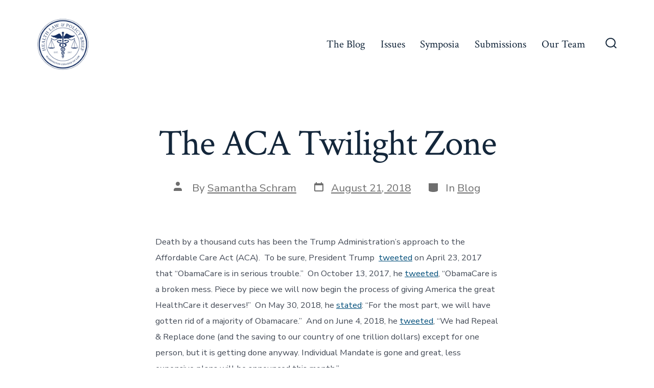

--- FILE ---
content_type: text/javascript
request_url: https://www.healthlawpolicy.org/wp-content/themes/go/dist/js/frontend.min.js?ver=1.4.4
body_size: 10894
content:
!function(e){var t={};function n(r){if(t[r])return t[r].exports;var o=t[r]={i:r,l:!1,exports:{}};return e[r].call(o.exports,o,o.exports,n),o.l=!0,o.exports}n.m=e,n.c=t,n.d=function(e,t,r){n.o(e,t)||Object.defineProperty(e,t,{enumerable:!0,get:r})},n.r=function(e){"undefined"!==typeof Symbol&&Symbol.toStringTag&&Object.defineProperty(e,Symbol.toStringTag,{value:"Module"}),Object.defineProperty(e,"__esModule",{value:!0})},n.t=function(e,t){if(1&t&&(e=n(e)),8&t)return e;if(4&t&&"object"===typeof e&&e&&e.__esModule)return e;var r=Object.create(null);if(n.r(r),Object.defineProperty(r,"default",{enumerable:!0,value:e}),2&t&&"string"!=typeof e)for(var o in e)n.d(r,o,function(t){return e[t]}.bind(null,o));return r},n.n=function(e){var t=e&&e.__esModule?function(){return e.default}:function(){return e};return n.d(t,"a",t),t},n.o=function(e,t){return Object.prototype.hasOwnProperty.call(e,t)},n.p="",n(n.s=35)}([,function(e,t){e.exports=function(e){var t=typeof e;return null!=e&&("object"==t||"function"==t)}},function(e,t,n){var r=n(7),o="object"==typeof self&&self&&self.Object===Object&&self,a=r||o||Function("return this")();e.exports=a},function(e,t,n){var r=n(2).Symbol;e.exports=r},function(e,t,n){var r=n(1),o=n(6),a=n(9),s=Math.max,i=Math.min;e.exports=function(e,t,n){var u,c,l,f,d,p,m=0,v=!1,h=!1,y=!0;if("function"!=typeof e)throw new TypeError("Expected a function");function g(t){var n=u,r=c;return u=c=void 0,m=t,f=e.apply(r,n)}function b(e){return m=e,d=setTimeout(E,t),v?g(e):f}function S(e){var n=e-p;return void 0===p||n>=t||n<0||h&&e-m>=l}function E(){var e=o();if(S(e))return w(e);d=setTimeout(E,function(e){var n=t-(e-p);return h?i(n,l-(e-m)):n}(e))}function w(e){return d=void 0,y&&u?g(e):(u=c=void 0,f)}function A(){var e=o(),n=S(e);if(u=arguments,c=this,p=e,n){if(void 0===d)return b(p);if(h)return clearTimeout(d),d=setTimeout(E,t),g(p)}return void 0===d&&(d=setTimeout(E,t)),f}return t=a(t)||0,r(n)&&(v=!!n.leading,l=(h="maxWait"in n)?s(a(n.maxWait)||0,t):l,y="trailing"in n?!!n.trailing:y),A.cancel=function(){void 0!==d&&clearTimeout(d),m=0,u=p=c=d=void 0},A.flush=function(){return void 0===d?f:w(o())},A}},function(e,t){function n(e){return(n="function"===typeof Symbol&&"symbol"===typeof Symbol.iterator?function(e){return typeof e}:function(e){return e&&"function"===typeof Symbol&&e.constructor===Symbol&&e!==Symbol.prototype?"symbol":typeof e})(e)}!function(){"use strict";function e(e){var t=window.getComputedStyle(document.body,":before").getPropertyValue("content");if(t&&-1!==t.indexOf(e))return!0}"object"!==n(window.TenUp)&&(window.TenUp={}),TenUp.navigation=function(t,n){var r,o={target:"#primary-nav",toggle:"#js-menu-toggle",sub_menu_open:"hover"};for(r=0;r<o.length;r+=1)"undefined"===typeof t[r]&&(t[r]=o[r]);var a=document.querySelector(t.target);if(a){var s,i,u,c=a.getAttribute("id"),l=document.querySelector(t.toggle),f=l.getAttribute("aria-controls"),d=t.sub_menu_open,p=a.querySelector(".current-menu-item"),m=a.querySelectorAll(".menu-item-has-children"),v=m.length,h=function(e,t,n){var r;return function(){var o=this,a=arguments,s=function(){r=null,n||e.apply(o,a)},i=n&&!r;clearTimeout(r),r=setTimeout(s,t),i&&e.apply(o,a)}}((function(t){e("has-offscreen-nav")?x():function(){var e,t,n;if(!document.body.classList.contains("has-full-nav")){for(a.removeAttribute("aria-hidden"),u=0;u<v;u+=1)"click"!==d&&(m[u].removeEventListener("click",S),m[u].addEventListener("focusin",E),a.classList.remove("uses-click"));if("click"!==d)for(e=document.querySelectorAll(".child-has-focus"),t=e.length,n=0;n<t;n+=1)e[n].classList.remove("child-has-focus"),e[n].querySelector(".submenu-is-open").classList.remove("submenu-is-open"),e[n].querySelector(".sub-menu").setAttribute("aria-hidden","true");l.removeEventListener("click",b),document.body.classList.add("has-full-nav"),document.body.classList.remove("has-offscreen-nav")}}()}),100);for(e("has-offscreen-nav")&&x(),f||l.setAttribute("aria-controls",c),p&&p.querySelector("a").setAttribute("aria-current","page"),window.addEventListener("resize",h),document.addEventListener("mouseup",w),document.addEventListener("keyup",w),u=0;u<v;u+=1)if(m[u].querySelector("a").setAttribute("aria-haspopup","true"),m[u].querySelector(".sub-menu").setAttribute("aria-hidden","true"),m[u].querySelector(".sub-menu").setAttribute("aria-label","Submenu"),e("has-offscreen-nav")||"click"===d){m[u].addEventListener("click",S);for(var y=m[u].querySelectorAll("svg"),g=0;g<y.length;g+=1)y[g].addEventListener("click",S);a.classList.add("click"===d?"uses-click":"uses-hover")}else"click"!==d&&e("has-full-nav")&&(m[u].addEventListener("mouseover",E),m[u].addEventListener("mouseout",(function(){var e,t=a.querySelectorAll(".submenu-is-open"),n=t.length;if(n)for(e=0;e<n;e+=1)A(t[e])})),m[u].addEventListener("focusin",E),m[u].querySelectorAll(".sub-menu").forEach((function(e){e.addEventListener("mouseover",(function(t){e.parentElement.classList.add("child-has-focus"),e.previousElementSibling.classList.add("submenu-is-open")}),!1)})));"function"===typeof n&&n.call()}function b(e){e.preventDefault(),document.body.classList.contains("menu-is-open")?(a.setAttribute("aria-hidden","true"),l.setAttribute("aria-expanded","false"),document.body.classList.remove("menu-is-open")):(a.setAttribute("aria-hidden","false"),l.setAttribute("aria-expanded","true"),a.querySelectorAll("a")[0].focus(),document.body.classList.add("menu-is-open"))}function S(t){if(s=t.currentTarget,"svg"===(i=t.target).tagName||"path"===i.tagName)i=s.closest(".menu-item > a");else if(console.log(i.previousSibling.previousSibling.href),goFrontend.isMobile){if("A"===i.tagName)return;if("UL"===i.tagName){var n=i.previousSibling.previousSibling.href;if(null!==n)return void(window.location.href=n)}}if(i.getAttribute("aria-haspopup")){t.preventDefault(),t.stopPropagation();var r,o=i.parentNode,u=o.querySelector(".sub-menu"),c=(a.querySelectorAll(".child-has-focus").length,a.querySelectorAll(".child-has-focus > a.submenu-is-open")),l=c.length;if(e("has-full-nav")&&l>0)for(r=0;r<l;r+=1)o.parentNode===a&&A(c[r]);"A"!==t.target.nodeName&&"A"!==i.tagName||!i.classList.contains("submenu-is-open")?(!function(){var e,t=a.querySelectorAll(".submenu-is-open");if(t.length)for(e=0;e<t.length;e+=1)A(t[e])}(),L(i),u.querySelectorAll("a")[0].focus()):A(i)}}function E(t){t.currentTarget;var n,r=t.target,o=r.parentNode,s=(o.querySelector(".sub-menu"),a.querySelectorAll(".child-has-focus > a.submenu-is-open")),i=s.length;if(e("has-full-nav")&&i>0)for(n=0;n<i;n+=1)o.parentNode===a&&A(s[n]);L(r)}function w(e){var t,n=a.querySelectorAll(".submenu-is-open"),r=n.length;if("keyup"===e.type&&27==e.keyCode){if(r){for(t=0;t<n.length;t+=1)A(n[t]);"click"===d&&n[0].focus()}}else if("mouseup"===e.type&&!a.contains(e.target)&&a.querySelector(".submenu-is-open")&&r)for(t=0;t<n.length;t+=1)A(n[t])}function A(e){e&&e.classList&&(e.classList.remove("submenu-is-open"),e.parentNode.classList.remove("child-has-focus")),e&&e.parentNode&&e.parentNode.querySelector(".sub-menu")&&e.parentNode.querySelector(".sub-menu").setAttribute("aria-hidden","true")}function L(e){e.classList.add("submenu-is-open"),e.parentNode.classList.add("child-has-focus"),e.parentNode.querySelector(".sub-menu")&&e.parentNode.querySelector(".sub-menu").setAttribute("aria-hidden","false")}function x(){if(!document.body.classList.contains("has-offscreen-nav")){for(document.body.classList.contains("menu-is-open")?(a.setAttribute("aria-hidden","false"),l.setAttribute("aria-expanded","true")):(a.setAttribute("aria-hidden","true"),l.setAttribute("aria-expanded","false")),u=0;u<v;u+=1){for(var e=m[u].querySelectorAll("svg"),t=0;t<e.length;t+=1)e[t].addEventListener("click",S);m[u].removeEventListener("focusin",E)}l.addEventListener("click",b),document.body.classList.add("has-offscreen-nav"),document.body.classList.remove("has-full-nav")}}}}()},function(e,t,n){var r=n(2);e.exports=function(){return r.Date.now()}},function(e,t,n){(function(t){var n="object"==typeof t&&t&&t.Object===Object&&t;e.exports=n}).call(this,n(8))},function(e,t){var n;n=function(){return this}();try{n=n||new Function("return this")()}catch(e){"object"===typeof window&&(n=window)}e.exports=n},function(e,t,n){var r=n(1),o=n(10),a=/^\s+|\s+$/g,s=/^[-+]0x[0-9a-f]+$/i,i=/^0b[01]+$/i,u=/^0o[0-7]+$/i,c=parseInt;e.exports=function(e){if("number"==typeof e)return e;if(o(e))return NaN;if(r(e)){var t="function"==typeof e.valueOf?e.valueOf():e;e=r(t)?t+"":t}if("string"!=typeof e)return 0===e?e:+e;e=e.replace(a,"");var n=i.test(e);return n||u.test(e)?c(e.slice(2),n?2:8):s.test(e)?NaN:+e}},function(e,t,n){var r=n(11),o=n(14);e.exports=function(e){return"symbol"==typeof e||o(e)&&"[object Symbol]"==r(e)}},function(e,t,n){var r=n(3),o=n(12),a=n(13),s=r?r.toStringTag:void 0;e.exports=function(e){return null==e?void 0===e?"[object Undefined]":"[object Null]":s&&s in Object(e)?o(e):a(e)}},function(e,t,n){var r=n(3),o=Object.prototype,a=o.hasOwnProperty,s=o.toString,i=r?r.toStringTag:void 0;e.exports=function(e){var t=a.call(e,i),n=e[i];try{e[i]=void 0;var r=!0}catch(e){}var o=s.call(e);return r&&(t?e[i]=n:delete e[i]),o}},function(e,t){var n=Object.prototype.toString;e.exports=function(e){return n.call(e)}},function(e,t){e.exports=function(e){return null!=e&&"object"==typeof e}},,,,,,,,,,,,,,,,,,,,,function(e,t,n){"use strict";function r(){return(r=Object.assign||function(e){for(var t=1;t<arguments.length;t++){var n=arguments[t];for(var r in n)Object.prototype.hasOwnProperty.call(n,r)&&(e[r]=n[r])}return e}).apply(this,arguments)}function o(e){var t=arguments.length>1&&void 0!==arguments[1]?arguments[1]:{},n={mimeType:t.mimeType||null,onBeforeSend:t.onBeforeSend||Function.prototype,onSuccess:t.onSuccess||Function.prototype,onError:t.onError||Function.prototype,onComplete:t.onComplete||Function.prototype},r=Array.isArray(e)?e:[e],o=Array.apply(null,Array(r.length)).map((function(e){return null}));function a(e){var t=e&&"<"===e.trim().charAt(0);return e&&!t}function s(e,t){n.onError(e,r[t],t)}function i(e,t){var a=n.onSuccess(e,r[t],t);e=!1===a?"":a||e,o[t]=e,-1===o.indexOf(null)&&n.onComplete(o)}var u=document.createElement("a");r.forEach((function(e,t){if(u.setAttribute("href",e),u.href=String(u.href),Boolean(document.all&&!window.atob)&&u.host.split(":")[0]!==location.host.split(":")[0]){if(u.protocol===location.protocol){var r=new XDomainRequest;r.open("GET",e),r.timeout=0,r.onprogress=Function.prototype,r.ontimeout=Function.prototype,r.onload=function(){a(r.responseText)?i(r.responseText,t):s(r,t)},r.onerror=function(e){s(r,t)},setTimeout((function(){r.send()}),0)}else console.warn("Internet Explorer 9 Cross-Origin (CORS) requests must use the same protocol (".concat(e,")")),s(null,t)}else{var o=new XMLHttpRequest;o.open("GET",e),n.mimeType&&o.overrideMimeType&&o.overrideMimeType(n.mimeType),n.onBeforeSend(o,e,t),o.onreadystatechange=function(){4===o.readyState&&(o.status<400&&a(o.responseText)||0===o.status&&a(o.responseText)?i(o.responseText,t):s(o,t))},o.send()}}))}function a(e){var t=/\/\*[\s\S]+?\*\//g,n=/(?:@import\s*)(?:url\(\s*)?(?:['"])([^'"]*)(?:['"])(?:\s*\))?(?:[^;]*;)/g,r={rootElement:e.rootElement||document,include:e.include||'style,link[rel="stylesheet"]',exclude:e.exclude||null,filter:e.filter||null,skipDisabled:!1!==e.skipDisabled,useCSSOM:e.useCSSOM||!1,onBeforeSend:e.onBeforeSend||Function.prototype,onSuccess:e.onSuccess||Function.prototype,onError:e.onError||Function.prototype,onComplete:e.onComplete||Function.prototype},a=Array.apply(null,r.rootElement.querySelectorAll(r.include)).filter((function(e){return t=e,n=r.exclude,!(t.matches||t.matchesSelector||t.webkitMatchesSelector||t.mozMatchesSelector||t.msMatchesSelector||t.oMatchesSelector).call(t,n);var t,n})),i=Array.apply(null,Array(a.length)).map((function(e){return null}));function u(){if(-1===i.indexOf(null)){i.reduce((function(e,t,n){return""===t&&e.push(n),e}),[]).reverse().forEach((function(e){return[a,i].forEach((function(t){return t.splice(e,1)}))}));var e=i.join("");r.onComplete(e,i,a)}}function c(e,t,n,a){var s=r.onSuccess(e,n,a);(function e(t,n,a,s){var i=arguments.length>4&&void 0!==arguments[4]?arguments[4]:[],u=arguments.length>5&&void 0!==arguments[5]?arguments[5]:[],c=l(t,a,u);c.rules.length?o(c.absoluteUrls,{onBeforeSend:function(e,t,o){r.onBeforeSend(e,n,t)},onSuccess:function(e,t,o){var a=r.onSuccess(e,n,t),s=l(e=!1===a?"":a||e,t,u);return s.rules.forEach((function(t,n){e=e.replace(t,s.absoluteRules[n])})),e},onError:function(r,o,l){i.push({xhr:r,url:o}),u.push(c.rules[l]),e(t,n,a,s,i,u)},onComplete:function(r){r.forEach((function(e,n){t=t.replace(c.rules[n],e)})),e(t,n,a,s,i,u)}}):s(t,i)})(e=void 0!==s&&!1===Boolean(s)?"":s||e,n,a,(function(e,o){null===i[t]&&(o.forEach((function(e){return r.onError(e.xhr,n,e.url)})),!r.filter||r.filter.test(e)?i[t]=e:i[t]="",u())}))}function l(e,r){var o=arguments.length>2&&void 0!==arguments[2]?arguments[2]:[],a={};return a.rules=(e.replace(t,"").match(n)||[]).filter((function(e){return-1===o.indexOf(e)})),a.urls=a.rules.map((function(e){return e.replace(n,"$1")})),a.absoluteUrls=a.urls.map((function(e){return s(e,r)})),a.absoluteRules=a.rules.map((function(e,t){var n=a.urls[t],o=s(a.absoluteUrls[t],r);return e.replace(n,o)})),a}a.length?a.forEach((function(e,t){var n=e.getAttribute("href"),a=e.getAttribute("rel"),l="link"===e.nodeName.toLowerCase()&&n&&a&&-1!==a.toLowerCase().indexOf("stylesheet"),f=!1!==r.skipDisabled&&e.disabled,d="style"===e.nodeName.toLowerCase();if(l&&!f)o(n,{mimeType:"text/css",onBeforeSend:function(t,n,o){r.onBeforeSend(t,e,n)},onSuccess:function(r,o,a){var i=s(n);c(r,t,e,i)},onError:function(n,o,a){i[t]="",r.onError(n,e,o),u()}});else if(d&&!f){var p=e.textContent;r.useCSSOM&&(p=Array.apply(null,e.sheet.cssRules).map((function(e){return e.cssText})).join("")),c(p,t,e,location.href)}else i[t]="",u()})):r.onComplete("",[])}function s(e,t){var n=document.implementation.createHTMLDocument(""),r=n.createElement("base"),o=n.createElement("a");return n.head.appendChild(r),n.body.appendChild(o),r.href=t||document.baseURI||(document.querySelector("base")||{}).href||location.href,o.href=e,o.href}n.r(t);var i=u;function u(e,t,n){e instanceof RegExp&&(e=c(e,n)),t instanceof RegExp&&(t=c(t,n));var r=l(e,t,n);return r&&{start:r[0],end:r[1],pre:n.slice(0,r[0]),body:n.slice(r[0]+e.length,r[1]),post:n.slice(r[1]+t.length)}}function c(e,t){var n=t.match(e);return n?n[0]:null}function l(e,t,n){var r,o,a,s,i,u=n.indexOf(e),c=n.indexOf(t,u+1),l=u;if(u>=0&&c>0){for(r=[],a=n.length;l>=0&&!i;)l==u?(r.push(l),u=n.indexOf(e,l+1)):1==r.length?i=[r.pop(),c]:((o=r.pop())<a&&(a=o,s=c),c=n.indexOf(t,l+1)),l=u<c&&u>=0?u:c;r.length&&(i=[a,s])}return i}function f(e){var t=arguments.length>1&&void 0!==arguments[1]?arguments[1]:{},n={preserveStatic:!0,removeComments:!1},o=r({},n,t),a=[];function s(e){throw new Error("CSS parse error: ".concat(e))}function u(t){var n=t.exec(e);if(n)return e=e.slice(n[0].length),n}function c(){return u(/^{\s*/)}function l(){return u(/^}/)}function f(){u(/^\s*/)}function d(){if(f(),"/"===e[0]&&"*"===e[1]){for(var t=2;e[t]&&("*"!==e[t]||"/"!==e[t+1]);)t++;if(!e[t])return s("end of comment is missing");var n=e.slice(2,t);return e=e.slice(t+2),{type:"comment",comment:n}}}function p(){for(var e,t=[];e=d();)t.push(e);return o.removeComments?[]:t}function m(){for(f();"}"===e[0];)s("extra closing bracket");var t=u(/^(("(?:\\"|[^"])*"|'(?:\\'|[^'])*'|[^{])+)/);if(t)return t[0].trim().replace(/\/\*([^*]|[\r\n]|(\*+([^*/]|[\r\n])))*\*\/+/g,"").replace(/"(?:\\"|[^"])*"|'(?:\\'|[^'])*'/g,(function(e){return e.replace(/,/g,"‌")})).split(/\s*(?![^(]*\)),\s*/).map((function(e){return e.replace(/\u200C/g,",")}))}function v(){if("@"===e[0])return _();u(/^([;\s]*)+/);var t=/\/\*[^*]*\*+([^/*][^*]*\*+)*\//g,n=u(/^(\*?[-#/*\\\w]+(\[[0-9a-z_-]+\])?)\s*/);if(n){if(n=n[0].trim(),!u(/^:\s*/))return s("property missing ':'");var r=u(/^((?:\/\*.*?\*\/|'(?:\\'|.)*?'|"(?:\\"|.)*?"|\((\s*'(?:\\'|.)*?'|"(?:\\"|.)*?"|[^)]*?)\s*\)|[^};])+)/),o={type:"declaration",property:n.replace(t,""),value:r?r[0].replace(t,"").trim():""};return u(/^[;\s]*/),o}}function h(){if(!c())return s("missing '{'");for(var e,t=p();e=v();)t.push(e),t=t.concat(p());return l()?t:s("missing '}'")}function y(){f();for(var e,t=[];e=u(/^((\d+\.\d+|\.\d+|\d+)%?|[a-z]+)\s*/);)t.push(e[1]),u(/^,\s*/);if(t.length)return{type:"keyframe",values:t,declarations:h()}}function g(){var e=u(/^@([-\w]+)?keyframes\s*/);if(e){var t=e[1];if(!(e=u(/^([-\w]+)\s*/)))return s("@keyframes missing name");var n,r=e[1];if(!c())return s("@keyframes missing '{'");for(var o=p();n=y();)o.push(n),o=o.concat(p());return l()?{type:"keyframes",name:r,vendor:t,keyframes:o}:s("@keyframes missing '}'")}}function b(){if(u(/^@page */))return{type:"page",selectors:m()||[],declarations:h()}}function S(){var e=u(/@(top|bottom|left|right)-(left|center|right|top|middle|bottom)-?(corner)?\s*/);if(e)return{type:"page-margin-box",name:"".concat(e[1],"-").concat(e[2])+(e[3]?"-".concat(e[3]):""),declarations:h()}}function E(){if(u(/^@font-face\s*/))return{type:"font-face",declarations:h()}}function w(){var e=u(/^@supports *([^{]+)/);if(e)return{type:"supports",supports:e[1].trim(),rules:O()}}function A(){if(u(/^@host\s*/))return{type:"host",rules:O()}}function L(){var e=u(/^@media([^{]+)*/);if(e)return{type:"media",media:(e[1]||"").trim(),rules:O()}}function x(){var e=u(/^@custom-media\s+(--[^\s]+)\s*([^{;]+);/);if(e)return{type:"custom-media",name:e[1].trim(),media:e[2].trim()}}function k(){var e=u(/^@([-\w]+)?document *([^{]+)/);if(e)return{type:"document",document:e[2].trim(),vendor:e[1]?e[1].trim():null,rules:O()}}function C(){var e=u(/^@(import|charset|namespace)\s*([^;]+);/);if(e)return{type:e[1],name:e[2].trim()}}function _(){if(f(),"@"===e[0]){var t=C()||E()||L()||g()||w()||k()||x()||A()||b()||S();if(t&&!o.preserveStatic){var n=!1;if(t.declarations)n=t.declarations.some((function(e){return/var\(/.test(e.value)}));else n=(t.keyframes||t.rules||[]).some((function(e){return(e.declarations||[]).some((function(e){return/var\(/.test(e.value)}))}));return n?t:{}}return t}}function j(){if(!o.preserveStatic){var t=i("{","}",e);if(t){var n=/:(?:root|host)(?![.:#(])/.test(t.pre)&&/--\S*\s*:/.test(t.body),r=/var\(/.test(t.body);if(!n&&!r)return e=e.slice(t.end+1),{}}}var a=m()||[],u=o.preserveStatic?h():h().filter((function(e){var t=a.some((function(e){return/:(?:root|host)(?![.:#(])/.test(e)}))&&/^--\S/.test(e.property),n=/var\(/.test(e.value);return t||n}));return a.length||s("selector missing"),{type:"rule",selectors:a,declarations:u}}function O(t){if(!t&&!c())return s("missing '{'");for(var n,r=p();e.length&&(t||"}"!==e[0])&&(n=_()||j());)n.type&&r.push(n),r=r.concat(p());return t||l()?r:s("missing '}'")}return{type:"stylesheet",stylesheet:{rules:O(!0),errors:a}}}function d(e){var t=arguments.length>1&&void 0!==arguments[1]?arguments[1]:{},n={parseHost:!1,store:{},onWarning:function(){}},o=r({},n,t),a=new RegExp(":".concat(o.parseHost?"host":"root","$"));return"string"===typeof e&&(e=f(e,o)),e.stylesheet.rules.forEach((function(e){"rule"===e.type&&e.selectors.some((function(e){return a.test(e)}))&&e.declarations.forEach((function(e,t){var n=e.property,r=e.value;n&&0===n.indexOf("--")&&(o.store[n]=r)}))})),o.store}function p(e){var t=arguments.length>1&&void 0!==arguments[1]?arguments[1]:"",n=arguments.length>2?arguments[2]:void 0,r={charset:function(e){return"@charset "+e.name+";"},comment:function(e){return 0===e.comment.indexOf("__CSSVARSPONYFILL")?"/*"+e.comment+"*/":""},"custom-media":function(e){return"@custom-media "+e.name+" "+e.media+";"},declaration:function(e){return e.property+":"+e.value+";"},document:function(e){return"@"+(e.vendor||"")+"document "+e.document+"{"+o(e.rules)+"}"},"font-face":function(e){return"@font-face{"+o(e.declarations)+"}"},host:function(e){return"@host{"+o(e.rules)+"}"},import:function(e){return"@import "+e.name+";"},keyframe:function(e){return e.values.join(",")+"{"+o(e.declarations)+"}"},keyframes:function(e){return"@"+(e.vendor||"")+"keyframes "+e.name+"{"+o(e.keyframes)+"}"},media:function(e){return"@media "+e.media+"{"+o(e.rules)+"}"},namespace:function(e){return"@namespace "+e.name+";"},page:function(e){return"@page "+(e.selectors.length?e.selectors.join(", "):"")+"{"+o(e.declarations)+"}"},"page-margin-box":function(e){return"@"+e.name+"{"+o(e.declarations)+"}"},rule:function(e){var t=e.declarations;if(t.length)return e.selectors.join(",")+"{"+o(t)+"}"},supports:function(e){return"@supports "+e.supports+"{"+o(e.rules)+"}"}};function o(e){for(var o="",a=0;a<e.length;a++){var s=e[a];n&&n(s);var i=r[s.type](s);i&&(o+=i,i.length&&s.selectors&&(o+=t))}return o}return o(e.stylesheet.rules)}function m(e,t){e.rules.forEach((function(n){n.rules?m(n,t):n.keyframes?n.keyframes.forEach((function(e){"keyframe"===e.type&&t(e.declarations,n)})):n.declarations&&t(n.declarations,e)}))}u.range=l;function v(e){var t=arguments.length>1&&void 0!==arguments[1]?arguments[1]:{},n={preserveStatic:!0,preserveVars:!1,variables:{},onWarning:function(){}},o=r({},n,t);return"string"===typeof e&&(e=f(e,o)),m(e.stylesheet,(function(e,t){for(var n=0;n<e.length;n++){var r=e[n],a=r.type,s=r.property,i=r.value;if("declaration"===a)if(o.preserveVars||!s||0!==s.indexOf("--")){if(-1!==i.indexOf("var(")){var u=y(i,o);u!==r.value&&(u=h(u),o.preserveVars?(e.splice(n,0,{type:a,property:s,value:u}),n++):r.value=u)}}else e.splice(n,1),n--}})),p(e)}function h(e){return(e.match(/calc\(([^)]+)\)/g)||[]).forEach((function(t){var n="calc".concat(t.split("calc").join(""));e=e.replace(t,n)})),e}function y(e){var t=arguments.length>1&&void 0!==arguments[1]?arguments[1]:{},n=arguments.length>2?arguments[2]:void 0;if(-1===e.indexOf("var("))return e;var r=i("(",")",e);function o(e){var r=e.split(",")[0].replace(/[\s\n\t]/g,""),o=(e.match(/(?:\s*,\s*){1}(.*)?/)||[])[1],a=Object.prototype.hasOwnProperty.call(t.variables,r)?String(t.variables[r]):void 0,s=a||(o?String(o):void 0),i=n||e;return a||t.onWarning('variable "'.concat(r,'" is undefined')),s&&"undefined"!==s&&s.length>0?y(s,t,i):"var(".concat(i,")")}if(r){if("var"===r.pre.slice(-3)){var a=0===r.body.trim().length;return a?(t.onWarning("var() must contain a non-whitespace string"),e):r.pre.slice(0,-3)+o(r.body)+y(r.post,t)}return r.pre+"(".concat(y(r.body,t),")")+y(r.post,t)}return-1!==e.indexOf("var(")&&t.onWarning('missing closing ")" in the value "'.concat(e,'"')),e}var g="undefined"!==typeof window,b=g&&window.CSS&&window.CSS.supports&&window.CSS.supports("(--a: 0)"),S={group:0,job:0},E={rootElement:g?document:null,shadowDOM:!1,include:"style,link[rel=stylesheet]",exclude:"",variables:{},onlyLegacy:!0,preserveStatic:!0,preserveVars:!1,silent:!1,updateDOM:!0,updateURLs:!0,watch:null,onBeforeSend:function(){},onError:function(){},onWarning:function(){},onSuccess:function(){},onComplete:function(){},onFinally:function(){}},w={cssComments:/\/\*[\s\S]+?\*\//g,cssKeyframes:/@(?:-\w*-)?keyframes/,cssMediaQueries:/@media[^{]+\{([\s\S]+?})\s*}/g,cssUrls:/url\((?!['"]?(?:data|http|\/\/):)['"]?([^'")]*)['"]?\)/g,cssVarDeclRules:/(?::(?:root|host)(?![.:#(])[\s,]*[^{]*{\s*[^}]*})/g,cssVarDecls:/(?:[\s;]*)(-{2}\w[\w-]*)(?:\s*:\s*)([^;]*);/g,cssVarFunc:/var\(\s*--[\w-]/,cssVars:/(?:(?::(?:root|host)(?![.:#(])[\s,]*[^{]*{\s*[^;]*;*\s*)|(?:var\(\s*))(--[^:)]+)(?:\s*[:)])/},A={dom:{},job:{},user:{}},L=!1,x=null,k=0,C=null,_=!1;function j(){var e=arguments.length>0&&void 0!==arguments[0]?arguments[0]:{},t="cssVars(): ",n=r({},E,e);function o(e,r,o,a){!n.silent&&window.console&&console.error("".concat(t).concat(e,"\n"),r),n.onError(e,r,o,a)}function s(e){!n.silent&&window.console&&console.warn("".concat(t).concat(e)),n.onWarning(e)}function i(e){n.onFinally(Boolean(e),b,V()-n.__benchmark)}if(g){if(n.watch)return n.watch=E.watch,O(n),void j(n);if(!1===n.watch&&x&&(x.disconnect(),x=null),!n.__benchmark){if(L===n.rootElement)return void T(e);var u=Array.apply(null,n.rootElement.querySelectorAll('[data-cssvars]:not([data-cssvars="out"])'));if(n.__benchmark=V(),n.exclude=[x?'[data-cssvars]:not([data-cssvars=""])':'[data-cssvars="out"]',"link[disabled]:not([data-cssvars])",n.exclude].filter((function(e){return e})).join(","),n.variables=M(n.variables),u.forEach((function(e){var t="style"===e.nodeName.toLowerCase()&&e.__cssVars.text,n=t&&e.textContent!==e.__cssVars.text;t&&n&&(e.sheet&&(e.sheet.disabled=!1),e.setAttribute("data-cssvars",""))})),!x){var c=Array.apply(null,n.rootElement.querySelectorAll('[data-cssvars="out"]'));c.forEach((function(e){var t=e.getAttribute("data-cssvars-group");(t?n.rootElement.querySelector('[data-cssvars="src"][data-cssvars-group="'.concat(t,'"]')):null)||e.parentNode.removeChild(e)})),k&&u.length<k&&(k=u.length,A.dom={})}}if("loading"!==document.readyState)if(b&&n.onlyLegacy){var l=!1;if(n.updateDOM){var m=n.rootElement.host||(n.rootElement===document?document.documentElement:n.rootElement);Object.keys(n.variables).forEach((function(e){var t=n.variables[e];l=l||t!==getComputedStyle(m).getPropertyValue(e),m.style.setProperty(e,t)}))}i(l)}else!_&&(n.shadowDOM||n.rootElement.shadowRoot||n.rootElement.host)?a({rootElement:E.rootElement,include:E.include,exclude:n.exclude,skipDisabled:!1,onSuccess:function(e,t,n){return!((t.sheet||{}).disabled&&!t.__cssVars)&&((e=((e=e.replace(w.cssComments,"").replace(w.cssMediaQueries,"")).match(w.cssVarDeclRules)||[]).join(""))||!1)},onComplete:function(e,t,r){d(e,{store:A.dom,onWarning:s}),_=!0,j(n)}}):(L=n.rootElement,a({rootElement:n.rootElement,include:n.include,exclude:n.exclude,skipDisabled:!1,onBeforeSend:n.onBeforeSend,onError:function(e,t,n){var r=e.responseURL||D(n,location.href),a=e.statusText?"(".concat(e.statusText,")"):"Unspecified Error"+(0===e.status?" (possibly CORS related)":"");o("CSS XHR Error: ".concat(r," ").concat(e.status," ").concat(a),t,e,r)},onSuccess:function(e,t,r){if((t.sheet||{}).disabled&&!t.__cssVars)return!1;var o="link"===t.nodeName.toLowerCase(),a="style"===t.nodeName.toLowerCase()&&e!==t.textContent,s=n.onSuccess(e,t,r);return e=void 0!==s&&!1===Boolean(s)?"":s||e,n.updateURLs&&(o||a)&&(e=N(e,r)),e},onComplete:function(e,t){var a=arguments.length>2&&void 0!==arguments[2]?arguments[2]:[],u=r({},A.dom,A.user);if(A.job={},a.forEach((function(e,r){var a=t[r];if(e.__cssVars=e.__cssVars||{},e.__cssVars.text=a,w.cssVars.test(a))try{var i=f(a,{preserveStatic:n.preserveStatic,removeComments:!0});d(i,{parseHost:Boolean(n.rootElement.host),store:A.dom,onWarning:s}),e.__cssVars.tree=i}catch(t){o(t.message,e)}})),r(A.job,A.dom),n.updateDOM?(r(A.user,n.variables),r(A.job,A.user)):(r(A.job,A.user,n.variables),r(u,n.variables)),S.job>0&&Boolean(Object.keys(A.job).length>Object.keys(u).length||Boolean(Object.keys(u).length&&Object.keys(A.job).some((function(e){return A.job[e]!==u[e]})))))R(n.rootElement),j(n);else{var c=[],l=[],m=!1;if(n.updateDOM&&S.job++,a.forEach((function(e,a){var i=!e.__cssVars.tree;if(e.__cssVars.tree)try{v(e.__cssVars.tree,r({},n,{variables:A.job,onWarning:s}));var u=p(e.__cssVars.tree);if(n.updateDOM){var f=t[a],d=w.cssVarFunc.test(f);if(e.getAttribute("data-cssvars")||e.setAttribute("data-cssvars","src"),u.length&&d){var h=e.getAttribute("data-cssvars-group")||++S.group,y=u.replace(/\s/g,""),g=n.rootElement.querySelector('[data-cssvars="out"][data-cssvars-group="'.concat(h,'"]'))||document.createElement("style");m=m||w.cssKeyframes.test(u),n.preserveStatic&&e.sheet&&(e.sheet.disabled=!0),g.hasAttribute("data-cssvars")||g.setAttribute("data-cssvars","out"),y===e.textContent.replace(/\s/g,"")?(i=!0,g&&g.parentNode&&(e.removeAttribute("data-cssvars-group"),g.parentNode.removeChild(g))):y!==g.textContent.replace(/\s/g,"")&&([e,g].forEach((function(e){e.setAttribute("data-cssvars-job",S.job),e.setAttribute("data-cssvars-group",h)})),g.textContent=u,c.push(u),l.push(g),g.parentNode||e.parentNode.insertBefore(g,e.nextSibling))}}else e.textContent.replace(/\s/g,"")!==u&&c.push(u)}catch(t){o(t.message,e)}i&&e.setAttribute("data-cssvars","skip"),e.hasAttribute("data-cssvars-job")||e.setAttribute("data-cssvars-job",S.job)})),k=n.rootElement.querySelectorAll('[data-cssvars]:not([data-cssvars="out"])').length,n.shadowDOM)for(var h,y=[].concat(n.rootElement).concat(Array.apply(null,n.rootElement.querySelectorAll("*"))),g=0;h=y[g];++g)if(h.shadowRoot&&h.shadowRoot.querySelector("style")){var b=r({},n,{rootElement:h.shadowRoot});j(b)}n.updateDOM&&m&&q(n.rootElement),L=!1,n.onComplete(c.join(""),l,JSON.parse(JSON.stringify(A.job)),V()-n.__benchmark),i(l.length)}}}));else document.addEventListener("DOMContentLoaded",(function t(n){j(e),document.removeEventListener("DOMContentLoaded",t)}))}}function O(e){function t(e){var t=n(e)&&e.hasAttribute("disabled"),r=(e.sheet||{}).disabled;return t||r}function n(e){return"link"===e.nodeName.toLowerCase()&&-1!==(e.getAttribute("rel")||"").indexOf("stylesheet")}function r(e){return"style"===e.nodeName.toLowerCase()}window.MutationObserver&&(x&&(x.disconnect(),x=null),(x=new MutationObserver((function(o){o.some((function(o){return function(r){var o=!1;if("attributes"===r.type&&n(r.target)&&!t(r.target)){var a="disabled"===r.attributeName,s="href"===r.attributeName,i="skip"===r.target.getAttribute("data-cssvars"),u="src"===r.target.getAttribute("data-cssvars");a?o=!i&&!u:s&&(i?r.target.setAttribute("data-cssvars",""):u&&R(e.rootElement,!0),o=!0)}return o}(o)||function(e){var t=!1;if("childList"===e.type){var n=r(e.target),o="out"===e.target.getAttribute("data-cssvars");t=n&&!o}return t}(o)||function(e){var o=!1;return"childList"===e.type&&(o=Array.apply(null,e.addedNodes).some((function(e){var o=1===e.nodeType&&e.hasAttribute("data-cssvars"),a=r(e)&&w.cssVars.test(e.textContent);return!o&&(n(e)||a)&&!t(e)}))),o}(o)||function(t){var n=!1;return"childList"===t.type&&(n=Array.apply(null,t.removedNodes).some((function(t){var n=1===t.nodeType,r=n&&"out"===t.getAttribute("data-cssvars"),o=n&&"src"===t.getAttribute("data-cssvars"),a=o;if(o||r){var s=t.getAttribute("data-cssvars-group"),i=e.rootElement.querySelector('[data-cssvars-group="'.concat(s,'"]'));o&&R(e.rootElement,!0),i&&i.parentNode.removeChild(i)}return a}))),n}(o)}))&&j(e)}))).observe(document.documentElement,{attributes:!0,attributeFilter:["disabled","href"],childList:!0,subtree:!0}))}function T(e){var t=arguments.length>1&&void 0!==arguments[1]?arguments[1]:100;clearTimeout(C),C=setTimeout((function(){e.__benchmark=null,j(e)}),t)}function q(e){var t=["animation-name","-moz-animation-name","-webkit-animation-name"].filter((function(e){return getComputedStyle(document.body)[e]}))[0];if(t){for(var n=e.getElementsByTagName("*"),r=[],o=0,a=n.length;o<a;o++){var s=n[o];"none"!==getComputedStyle(s)[t]&&(s.style[t]+="__CSSVARSPONYFILL-KEYFRAMES__",r.push(s))}document.body.offsetHeight;for(var i=0,u=r.length;i<u;i++){var c=r[i].style;c[t]=c[t].replace("__CSSVARSPONYFILL-KEYFRAMES__","")}}}function N(e,t){return(e.replace(w.cssComments,"").match(w.cssUrls)||[]).forEach((function(n){var r=n.replace(w.cssUrls,"$1"),o=D(r,t);e=e.replace(n,n.replace(r,o))})),e}function M(){var e=arguments.length>0&&void 0!==arguments[0]?arguments[0]:{},t=/^-{2}/;return Object.keys(e).reduce((function(n,r){return n[t.test(r)?r:"--".concat(r.replace(/^-+/,""))]=e[r],n}),{})}function D(e){var t=arguments.length>1&&void 0!==arguments[1]?arguments[1]:location.href,n=document.implementation.createHTMLDocument(""),r=n.createElement("base"),o=n.createElement("a");return n.head.appendChild(r),n.body.appendChild(o),r.href=t,o.href=e,o.href}function V(){return g&&(window.performance||{}).now?window.performance.now():(new Date).getTime()}function R(e){var t=arguments.length>1&&void 0!==arguments[1]&&arguments[1],n=Array.apply(null,e.querySelectorAll('[data-cssvars="skip"],[data-cssvars="src"]'));n.forEach((function(e){return e.setAttribute("data-cssvars","")})),t&&(A.dom={})}j.reset=function(){for(var e in S.job=0,S.group=0,L=!1,x&&(x.disconnect(),x=null),k=0,C=null,_=!1,A)A[e]={}};var B=j;n(5);function F(e){var t=event||e;if(9===(t.which||t.keyCode)&&jQuery("body").hasClass("menu-is-open")){var n=jQuery(":focus"),r=jQuery("ul.primary-menu").children().length,o=jQuery(n).closest("li").index(),a=event.shiftKey&&9==event.keyCode;if(!n.closest("ul").hasClass("sub-menu")){if(o=a?o-1:o+1,"nav-toggle"===n.attr("id")){if(a)return;setTimeout((function(){jQuery("ul.primary-menu li:first-child a")[0].focus()}),10)}n.parents("ul.primary-menu").length>0&&(o<0&&a||o===r)&&setTimeout((function(){jQuery("#nav-toggle").focus()}),10)}}}var U=function(){TenUp&&TenUp.navigation({target:"#header__navigation",toggle:"#nav-toggle",sub_menu_open:goFrontend.openMenuOnHover?"hover":"click"}),document.addEventListener("keydown",F)};function P(e){var t=event||e;if(9===(t.which||t.keyCode)&&jQuery("div.search-modal").hasClass("active")){var n=jQuery(":focus"),r=event.shiftKey&&9==event.keyCode;n.hasClass("search-form__input")&&r&&setTimeout((function(){jQuery(".search-input__button").focus()}),10),n.hasClass("search-input__button")&&!r&&setTimeout((function(){jQuery("input.search-form__input").focus()}),10)}}var I=function(){var e=document.getElementById("header__search-toggle");if(e){var t=function(e){var t=e,n=document.querySelector(t.dataset.toggleTarget);n.classList.contains("show-modal")?(n.classList.remove("active"),setTimeout((function(){n.classList.remove("show-modal"),t.focus()}),250)):(n.classList.add("show-modal"),setTimeout((function(){if(n.classList.add("active"),t.dataset.setFocus){var e=document.querySelector(t.dataset.setFocus);if(e){var r=e.value;e.value="",e.focus(),e.value=r}}}),10))};document.querySelectorAll("*[data-toggle-target]").forEach((function(e){e.addEventListener("click",(function(n){n.preventDefault(),t(e)}))})),document.addEventListener("keyup",(function(e){27===e.keyCode&&(e.preventDefault(),document.querySelectorAll(".search-modal.active").forEach((function(e){t(document.querySelector('*[data-toggle-target="'+e.dataset.modalTargetString+'"]'))})))})),document.addEventListener("click",(function(e){var n=e.target,r=document.querySelector(".search-modal.active");n===r&&t(document.querySelector('*[data-toggle-target="'+r.dataset.modalTargetString+'"]'))})),document.addEventListener("keydown",P)}},Q=document.getElementById("header__cart-toggle"),W=document.getElementById("site-overlay"),z=document.getElementById("site-nav--cart"),H=document.getElementById("site-close-handle"),$=function(e){z.classList.toggle("active"),W.classList.toggle("active"),document.body.classList.toggle("sidebar-move")},K=function(){null!==Q&&null!==W&&null!==H&&(document.body.classList.add("has-woo-cart-slideout"),Q.addEventListener("click",(function(e){e.preventDefault(),$()})),W.addEventListener("click",$),H.addEventListener("click",$))},Y=n(4),X=n.n(Y);U(),I(),K(),B(),document.addEventListener("DOMContentLoaded",(function(){var e="undefined"!==typeof wp&&wp.customize&&wp.customize.selectiveRefresh&&wp.customize.navMenusPreview.NavMenuInstancePartial,t=X()((function(){document.body.classList.remove("has-offscreen-nav"),U(),I()}),1e3);e&&wp.customize.selectiveRefresh.bind("partial-content-rendered",(function(e){e&&"null"!==e.container[0].parentNode&&"header_variation"===e.partial.id&&t()}))}))}]);